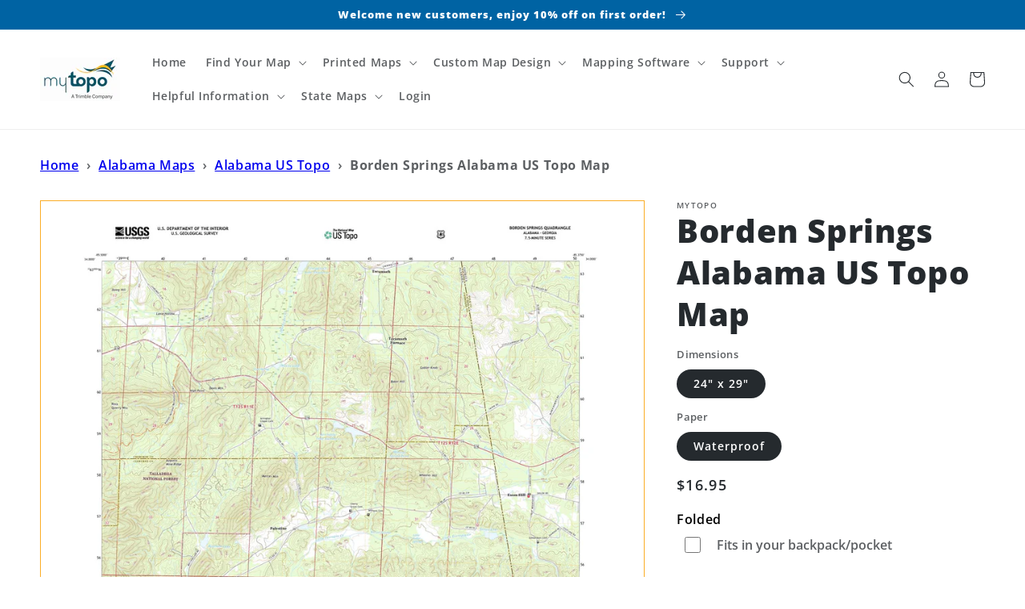

--- FILE ---
content_type: text/css
request_url: https://cdn.shopify.com/extensions/019bd6c6-3143-7228-a355-13664d92e6a6/digital-appointments-412/assets/style.css
body_size: -670
content:
.servicify-select-a-time-button {
  width: 100% !important;
}